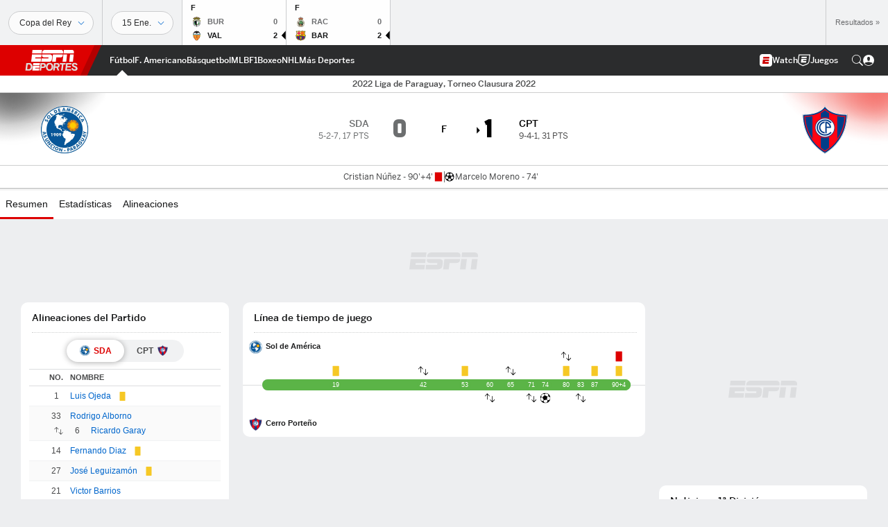

--- FILE ---
content_type: text/html; charset=utf-8
request_url: https://www.google.com/recaptcha/enterprise/anchor?ar=1&k=6LciB_gZAAAAAA_mwJ4G0XZ0BXWvLTt67V7YizXx&co=aHR0cHM6Ly9jZG4ucmVnaXN0ZXJkaXNuZXkuZ28uY29tOjQ0Mw..&hl=es&v=PoyoqOPhxBO7pBk68S4YbpHZ&size=invisible&anchor-ms=20000&execute-ms=30000&cb=3lxdxi2glpyr
body_size: 48744
content:
<!DOCTYPE HTML><html dir="ltr" lang="es"><head><meta http-equiv="Content-Type" content="text/html; charset=UTF-8">
<meta http-equiv="X-UA-Compatible" content="IE=edge">
<title>reCAPTCHA</title>
<style type="text/css">
/* cyrillic-ext */
@font-face {
  font-family: 'Roboto';
  font-style: normal;
  font-weight: 400;
  font-stretch: 100%;
  src: url(//fonts.gstatic.com/s/roboto/v48/KFO7CnqEu92Fr1ME7kSn66aGLdTylUAMa3GUBHMdazTgWw.woff2) format('woff2');
  unicode-range: U+0460-052F, U+1C80-1C8A, U+20B4, U+2DE0-2DFF, U+A640-A69F, U+FE2E-FE2F;
}
/* cyrillic */
@font-face {
  font-family: 'Roboto';
  font-style: normal;
  font-weight: 400;
  font-stretch: 100%;
  src: url(//fonts.gstatic.com/s/roboto/v48/KFO7CnqEu92Fr1ME7kSn66aGLdTylUAMa3iUBHMdazTgWw.woff2) format('woff2');
  unicode-range: U+0301, U+0400-045F, U+0490-0491, U+04B0-04B1, U+2116;
}
/* greek-ext */
@font-face {
  font-family: 'Roboto';
  font-style: normal;
  font-weight: 400;
  font-stretch: 100%;
  src: url(//fonts.gstatic.com/s/roboto/v48/KFO7CnqEu92Fr1ME7kSn66aGLdTylUAMa3CUBHMdazTgWw.woff2) format('woff2');
  unicode-range: U+1F00-1FFF;
}
/* greek */
@font-face {
  font-family: 'Roboto';
  font-style: normal;
  font-weight: 400;
  font-stretch: 100%;
  src: url(//fonts.gstatic.com/s/roboto/v48/KFO7CnqEu92Fr1ME7kSn66aGLdTylUAMa3-UBHMdazTgWw.woff2) format('woff2');
  unicode-range: U+0370-0377, U+037A-037F, U+0384-038A, U+038C, U+038E-03A1, U+03A3-03FF;
}
/* math */
@font-face {
  font-family: 'Roboto';
  font-style: normal;
  font-weight: 400;
  font-stretch: 100%;
  src: url(//fonts.gstatic.com/s/roboto/v48/KFO7CnqEu92Fr1ME7kSn66aGLdTylUAMawCUBHMdazTgWw.woff2) format('woff2');
  unicode-range: U+0302-0303, U+0305, U+0307-0308, U+0310, U+0312, U+0315, U+031A, U+0326-0327, U+032C, U+032F-0330, U+0332-0333, U+0338, U+033A, U+0346, U+034D, U+0391-03A1, U+03A3-03A9, U+03B1-03C9, U+03D1, U+03D5-03D6, U+03F0-03F1, U+03F4-03F5, U+2016-2017, U+2034-2038, U+203C, U+2040, U+2043, U+2047, U+2050, U+2057, U+205F, U+2070-2071, U+2074-208E, U+2090-209C, U+20D0-20DC, U+20E1, U+20E5-20EF, U+2100-2112, U+2114-2115, U+2117-2121, U+2123-214F, U+2190, U+2192, U+2194-21AE, U+21B0-21E5, U+21F1-21F2, U+21F4-2211, U+2213-2214, U+2216-22FF, U+2308-230B, U+2310, U+2319, U+231C-2321, U+2336-237A, U+237C, U+2395, U+239B-23B7, U+23D0, U+23DC-23E1, U+2474-2475, U+25AF, U+25B3, U+25B7, U+25BD, U+25C1, U+25CA, U+25CC, U+25FB, U+266D-266F, U+27C0-27FF, U+2900-2AFF, U+2B0E-2B11, U+2B30-2B4C, U+2BFE, U+3030, U+FF5B, U+FF5D, U+1D400-1D7FF, U+1EE00-1EEFF;
}
/* symbols */
@font-face {
  font-family: 'Roboto';
  font-style: normal;
  font-weight: 400;
  font-stretch: 100%;
  src: url(//fonts.gstatic.com/s/roboto/v48/KFO7CnqEu92Fr1ME7kSn66aGLdTylUAMaxKUBHMdazTgWw.woff2) format('woff2');
  unicode-range: U+0001-000C, U+000E-001F, U+007F-009F, U+20DD-20E0, U+20E2-20E4, U+2150-218F, U+2190, U+2192, U+2194-2199, U+21AF, U+21E6-21F0, U+21F3, U+2218-2219, U+2299, U+22C4-22C6, U+2300-243F, U+2440-244A, U+2460-24FF, U+25A0-27BF, U+2800-28FF, U+2921-2922, U+2981, U+29BF, U+29EB, U+2B00-2BFF, U+4DC0-4DFF, U+FFF9-FFFB, U+10140-1018E, U+10190-1019C, U+101A0, U+101D0-101FD, U+102E0-102FB, U+10E60-10E7E, U+1D2C0-1D2D3, U+1D2E0-1D37F, U+1F000-1F0FF, U+1F100-1F1AD, U+1F1E6-1F1FF, U+1F30D-1F30F, U+1F315, U+1F31C, U+1F31E, U+1F320-1F32C, U+1F336, U+1F378, U+1F37D, U+1F382, U+1F393-1F39F, U+1F3A7-1F3A8, U+1F3AC-1F3AF, U+1F3C2, U+1F3C4-1F3C6, U+1F3CA-1F3CE, U+1F3D4-1F3E0, U+1F3ED, U+1F3F1-1F3F3, U+1F3F5-1F3F7, U+1F408, U+1F415, U+1F41F, U+1F426, U+1F43F, U+1F441-1F442, U+1F444, U+1F446-1F449, U+1F44C-1F44E, U+1F453, U+1F46A, U+1F47D, U+1F4A3, U+1F4B0, U+1F4B3, U+1F4B9, U+1F4BB, U+1F4BF, U+1F4C8-1F4CB, U+1F4D6, U+1F4DA, U+1F4DF, U+1F4E3-1F4E6, U+1F4EA-1F4ED, U+1F4F7, U+1F4F9-1F4FB, U+1F4FD-1F4FE, U+1F503, U+1F507-1F50B, U+1F50D, U+1F512-1F513, U+1F53E-1F54A, U+1F54F-1F5FA, U+1F610, U+1F650-1F67F, U+1F687, U+1F68D, U+1F691, U+1F694, U+1F698, U+1F6AD, U+1F6B2, U+1F6B9-1F6BA, U+1F6BC, U+1F6C6-1F6CF, U+1F6D3-1F6D7, U+1F6E0-1F6EA, U+1F6F0-1F6F3, U+1F6F7-1F6FC, U+1F700-1F7FF, U+1F800-1F80B, U+1F810-1F847, U+1F850-1F859, U+1F860-1F887, U+1F890-1F8AD, U+1F8B0-1F8BB, U+1F8C0-1F8C1, U+1F900-1F90B, U+1F93B, U+1F946, U+1F984, U+1F996, U+1F9E9, U+1FA00-1FA6F, U+1FA70-1FA7C, U+1FA80-1FA89, U+1FA8F-1FAC6, U+1FACE-1FADC, U+1FADF-1FAE9, U+1FAF0-1FAF8, U+1FB00-1FBFF;
}
/* vietnamese */
@font-face {
  font-family: 'Roboto';
  font-style: normal;
  font-weight: 400;
  font-stretch: 100%;
  src: url(//fonts.gstatic.com/s/roboto/v48/KFO7CnqEu92Fr1ME7kSn66aGLdTylUAMa3OUBHMdazTgWw.woff2) format('woff2');
  unicode-range: U+0102-0103, U+0110-0111, U+0128-0129, U+0168-0169, U+01A0-01A1, U+01AF-01B0, U+0300-0301, U+0303-0304, U+0308-0309, U+0323, U+0329, U+1EA0-1EF9, U+20AB;
}
/* latin-ext */
@font-face {
  font-family: 'Roboto';
  font-style: normal;
  font-weight: 400;
  font-stretch: 100%;
  src: url(//fonts.gstatic.com/s/roboto/v48/KFO7CnqEu92Fr1ME7kSn66aGLdTylUAMa3KUBHMdazTgWw.woff2) format('woff2');
  unicode-range: U+0100-02BA, U+02BD-02C5, U+02C7-02CC, U+02CE-02D7, U+02DD-02FF, U+0304, U+0308, U+0329, U+1D00-1DBF, U+1E00-1E9F, U+1EF2-1EFF, U+2020, U+20A0-20AB, U+20AD-20C0, U+2113, U+2C60-2C7F, U+A720-A7FF;
}
/* latin */
@font-face {
  font-family: 'Roboto';
  font-style: normal;
  font-weight: 400;
  font-stretch: 100%;
  src: url(//fonts.gstatic.com/s/roboto/v48/KFO7CnqEu92Fr1ME7kSn66aGLdTylUAMa3yUBHMdazQ.woff2) format('woff2');
  unicode-range: U+0000-00FF, U+0131, U+0152-0153, U+02BB-02BC, U+02C6, U+02DA, U+02DC, U+0304, U+0308, U+0329, U+2000-206F, U+20AC, U+2122, U+2191, U+2193, U+2212, U+2215, U+FEFF, U+FFFD;
}
/* cyrillic-ext */
@font-face {
  font-family: 'Roboto';
  font-style: normal;
  font-weight: 500;
  font-stretch: 100%;
  src: url(//fonts.gstatic.com/s/roboto/v48/KFO7CnqEu92Fr1ME7kSn66aGLdTylUAMa3GUBHMdazTgWw.woff2) format('woff2');
  unicode-range: U+0460-052F, U+1C80-1C8A, U+20B4, U+2DE0-2DFF, U+A640-A69F, U+FE2E-FE2F;
}
/* cyrillic */
@font-face {
  font-family: 'Roboto';
  font-style: normal;
  font-weight: 500;
  font-stretch: 100%;
  src: url(//fonts.gstatic.com/s/roboto/v48/KFO7CnqEu92Fr1ME7kSn66aGLdTylUAMa3iUBHMdazTgWw.woff2) format('woff2');
  unicode-range: U+0301, U+0400-045F, U+0490-0491, U+04B0-04B1, U+2116;
}
/* greek-ext */
@font-face {
  font-family: 'Roboto';
  font-style: normal;
  font-weight: 500;
  font-stretch: 100%;
  src: url(//fonts.gstatic.com/s/roboto/v48/KFO7CnqEu92Fr1ME7kSn66aGLdTylUAMa3CUBHMdazTgWw.woff2) format('woff2');
  unicode-range: U+1F00-1FFF;
}
/* greek */
@font-face {
  font-family: 'Roboto';
  font-style: normal;
  font-weight: 500;
  font-stretch: 100%;
  src: url(//fonts.gstatic.com/s/roboto/v48/KFO7CnqEu92Fr1ME7kSn66aGLdTylUAMa3-UBHMdazTgWw.woff2) format('woff2');
  unicode-range: U+0370-0377, U+037A-037F, U+0384-038A, U+038C, U+038E-03A1, U+03A3-03FF;
}
/* math */
@font-face {
  font-family: 'Roboto';
  font-style: normal;
  font-weight: 500;
  font-stretch: 100%;
  src: url(//fonts.gstatic.com/s/roboto/v48/KFO7CnqEu92Fr1ME7kSn66aGLdTylUAMawCUBHMdazTgWw.woff2) format('woff2');
  unicode-range: U+0302-0303, U+0305, U+0307-0308, U+0310, U+0312, U+0315, U+031A, U+0326-0327, U+032C, U+032F-0330, U+0332-0333, U+0338, U+033A, U+0346, U+034D, U+0391-03A1, U+03A3-03A9, U+03B1-03C9, U+03D1, U+03D5-03D6, U+03F0-03F1, U+03F4-03F5, U+2016-2017, U+2034-2038, U+203C, U+2040, U+2043, U+2047, U+2050, U+2057, U+205F, U+2070-2071, U+2074-208E, U+2090-209C, U+20D0-20DC, U+20E1, U+20E5-20EF, U+2100-2112, U+2114-2115, U+2117-2121, U+2123-214F, U+2190, U+2192, U+2194-21AE, U+21B0-21E5, U+21F1-21F2, U+21F4-2211, U+2213-2214, U+2216-22FF, U+2308-230B, U+2310, U+2319, U+231C-2321, U+2336-237A, U+237C, U+2395, U+239B-23B7, U+23D0, U+23DC-23E1, U+2474-2475, U+25AF, U+25B3, U+25B7, U+25BD, U+25C1, U+25CA, U+25CC, U+25FB, U+266D-266F, U+27C0-27FF, U+2900-2AFF, U+2B0E-2B11, U+2B30-2B4C, U+2BFE, U+3030, U+FF5B, U+FF5D, U+1D400-1D7FF, U+1EE00-1EEFF;
}
/* symbols */
@font-face {
  font-family: 'Roboto';
  font-style: normal;
  font-weight: 500;
  font-stretch: 100%;
  src: url(//fonts.gstatic.com/s/roboto/v48/KFO7CnqEu92Fr1ME7kSn66aGLdTylUAMaxKUBHMdazTgWw.woff2) format('woff2');
  unicode-range: U+0001-000C, U+000E-001F, U+007F-009F, U+20DD-20E0, U+20E2-20E4, U+2150-218F, U+2190, U+2192, U+2194-2199, U+21AF, U+21E6-21F0, U+21F3, U+2218-2219, U+2299, U+22C4-22C6, U+2300-243F, U+2440-244A, U+2460-24FF, U+25A0-27BF, U+2800-28FF, U+2921-2922, U+2981, U+29BF, U+29EB, U+2B00-2BFF, U+4DC0-4DFF, U+FFF9-FFFB, U+10140-1018E, U+10190-1019C, U+101A0, U+101D0-101FD, U+102E0-102FB, U+10E60-10E7E, U+1D2C0-1D2D3, U+1D2E0-1D37F, U+1F000-1F0FF, U+1F100-1F1AD, U+1F1E6-1F1FF, U+1F30D-1F30F, U+1F315, U+1F31C, U+1F31E, U+1F320-1F32C, U+1F336, U+1F378, U+1F37D, U+1F382, U+1F393-1F39F, U+1F3A7-1F3A8, U+1F3AC-1F3AF, U+1F3C2, U+1F3C4-1F3C6, U+1F3CA-1F3CE, U+1F3D4-1F3E0, U+1F3ED, U+1F3F1-1F3F3, U+1F3F5-1F3F7, U+1F408, U+1F415, U+1F41F, U+1F426, U+1F43F, U+1F441-1F442, U+1F444, U+1F446-1F449, U+1F44C-1F44E, U+1F453, U+1F46A, U+1F47D, U+1F4A3, U+1F4B0, U+1F4B3, U+1F4B9, U+1F4BB, U+1F4BF, U+1F4C8-1F4CB, U+1F4D6, U+1F4DA, U+1F4DF, U+1F4E3-1F4E6, U+1F4EA-1F4ED, U+1F4F7, U+1F4F9-1F4FB, U+1F4FD-1F4FE, U+1F503, U+1F507-1F50B, U+1F50D, U+1F512-1F513, U+1F53E-1F54A, U+1F54F-1F5FA, U+1F610, U+1F650-1F67F, U+1F687, U+1F68D, U+1F691, U+1F694, U+1F698, U+1F6AD, U+1F6B2, U+1F6B9-1F6BA, U+1F6BC, U+1F6C6-1F6CF, U+1F6D3-1F6D7, U+1F6E0-1F6EA, U+1F6F0-1F6F3, U+1F6F7-1F6FC, U+1F700-1F7FF, U+1F800-1F80B, U+1F810-1F847, U+1F850-1F859, U+1F860-1F887, U+1F890-1F8AD, U+1F8B0-1F8BB, U+1F8C0-1F8C1, U+1F900-1F90B, U+1F93B, U+1F946, U+1F984, U+1F996, U+1F9E9, U+1FA00-1FA6F, U+1FA70-1FA7C, U+1FA80-1FA89, U+1FA8F-1FAC6, U+1FACE-1FADC, U+1FADF-1FAE9, U+1FAF0-1FAF8, U+1FB00-1FBFF;
}
/* vietnamese */
@font-face {
  font-family: 'Roboto';
  font-style: normal;
  font-weight: 500;
  font-stretch: 100%;
  src: url(//fonts.gstatic.com/s/roboto/v48/KFO7CnqEu92Fr1ME7kSn66aGLdTylUAMa3OUBHMdazTgWw.woff2) format('woff2');
  unicode-range: U+0102-0103, U+0110-0111, U+0128-0129, U+0168-0169, U+01A0-01A1, U+01AF-01B0, U+0300-0301, U+0303-0304, U+0308-0309, U+0323, U+0329, U+1EA0-1EF9, U+20AB;
}
/* latin-ext */
@font-face {
  font-family: 'Roboto';
  font-style: normal;
  font-weight: 500;
  font-stretch: 100%;
  src: url(//fonts.gstatic.com/s/roboto/v48/KFO7CnqEu92Fr1ME7kSn66aGLdTylUAMa3KUBHMdazTgWw.woff2) format('woff2');
  unicode-range: U+0100-02BA, U+02BD-02C5, U+02C7-02CC, U+02CE-02D7, U+02DD-02FF, U+0304, U+0308, U+0329, U+1D00-1DBF, U+1E00-1E9F, U+1EF2-1EFF, U+2020, U+20A0-20AB, U+20AD-20C0, U+2113, U+2C60-2C7F, U+A720-A7FF;
}
/* latin */
@font-face {
  font-family: 'Roboto';
  font-style: normal;
  font-weight: 500;
  font-stretch: 100%;
  src: url(//fonts.gstatic.com/s/roboto/v48/KFO7CnqEu92Fr1ME7kSn66aGLdTylUAMa3yUBHMdazQ.woff2) format('woff2');
  unicode-range: U+0000-00FF, U+0131, U+0152-0153, U+02BB-02BC, U+02C6, U+02DA, U+02DC, U+0304, U+0308, U+0329, U+2000-206F, U+20AC, U+2122, U+2191, U+2193, U+2212, U+2215, U+FEFF, U+FFFD;
}
/* cyrillic-ext */
@font-face {
  font-family: 'Roboto';
  font-style: normal;
  font-weight: 900;
  font-stretch: 100%;
  src: url(//fonts.gstatic.com/s/roboto/v48/KFO7CnqEu92Fr1ME7kSn66aGLdTylUAMa3GUBHMdazTgWw.woff2) format('woff2');
  unicode-range: U+0460-052F, U+1C80-1C8A, U+20B4, U+2DE0-2DFF, U+A640-A69F, U+FE2E-FE2F;
}
/* cyrillic */
@font-face {
  font-family: 'Roboto';
  font-style: normal;
  font-weight: 900;
  font-stretch: 100%;
  src: url(//fonts.gstatic.com/s/roboto/v48/KFO7CnqEu92Fr1ME7kSn66aGLdTylUAMa3iUBHMdazTgWw.woff2) format('woff2');
  unicode-range: U+0301, U+0400-045F, U+0490-0491, U+04B0-04B1, U+2116;
}
/* greek-ext */
@font-face {
  font-family: 'Roboto';
  font-style: normal;
  font-weight: 900;
  font-stretch: 100%;
  src: url(//fonts.gstatic.com/s/roboto/v48/KFO7CnqEu92Fr1ME7kSn66aGLdTylUAMa3CUBHMdazTgWw.woff2) format('woff2');
  unicode-range: U+1F00-1FFF;
}
/* greek */
@font-face {
  font-family: 'Roboto';
  font-style: normal;
  font-weight: 900;
  font-stretch: 100%;
  src: url(//fonts.gstatic.com/s/roboto/v48/KFO7CnqEu92Fr1ME7kSn66aGLdTylUAMa3-UBHMdazTgWw.woff2) format('woff2');
  unicode-range: U+0370-0377, U+037A-037F, U+0384-038A, U+038C, U+038E-03A1, U+03A3-03FF;
}
/* math */
@font-face {
  font-family: 'Roboto';
  font-style: normal;
  font-weight: 900;
  font-stretch: 100%;
  src: url(//fonts.gstatic.com/s/roboto/v48/KFO7CnqEu92Fr1ME7kSn66aGLdTylUAMawCUBHMdazTgWw.woff2) format('woff2');
  unicode-range: U+0302-0303, U+0305, U+0307-0308, U+0310, U+0312, U+0315, U+031A, U+0326-0327, U+032C, U+032F-0330, U+0332-0333, U+0338, U+033A, U+0346, U+034D, U+0391-03A1, U+03A3-03A9, U+03B1-03C9, U+03D1, U+03D5-03D6, U+03F0-03F1, U+03F4-03F5, U+2016-2017, U+2034-2038, U+203C, U+2040, U+2043, U+2047, U+2050, U+2057, U+205F, U+2070-2071, U+2074-208E, U+2090-209C, U+20D0-20DC, U+20E1, U+20E5-20EF, U+2100-2112, U+2114-2115, U+2117-2121, U+2123-214F, U+2190, U+2192, U+2194-21AE, U+21B0-21E5, U+21F1-21F2, U+21F4-2211, U+2213-2214, U+2216-22FF, U+2308-230B, U+2310, U+2319, U+231C-2321, U+2336-237A, U+237C, U+2395, U+239B-23B7, U+23D0, U+23DC-23E1, U+2474-2475, U+25AF, U+25B3, U+25B7, U+25BD, U+25C1, U+25CA, U+25CC, U+25FB, U+266D-266F, U+27C0-27FF, U+2900-2AFF, U+2B0E-2B11, U+2B30-2B4C, U+2BFE, U+3030, U+FF5B, U+FF5D, U+1D400-1D7FF, U+1EE00-1EEFF;
}
/* symbols */
@font-face {
  font-family: 'Roboto';
  font-style: normal;
  font-weight: 900;
  font-stretch: 100%;
  src: url(//fonts.gstatic.com/s/roboto/v48/KFO7CnqEu92Fr1ME7kSn66aGLdTylUAMaxKUBHMdazTgWw.woff2) format('woff2');
  unicode-range: U+0001-000C, U+000E-001F, U+007F-009F, U+20DD-20E0, U+20E2-20E4, U+2150-218F, U+2190, U+2192, U+2194-2199, U+21AF, U+21E6-21F0, U+21F3, U+2218-2219, U+2299, U+22C4-22C6, U+2300-243F, U+2440-244A, U+2460-24FF, U+25A0-27BF, U+2800-28FF, U+2921-2922, U+2981, U+29BF, U+29EB, U+2B00-2BFF, U+4DC0-4DFF, U+FFF9-FFFB, U+10140-1018E, U+10190-1019C, U+101A0, U+101D0-101FD, U+102E0-102FB, U+10E60-10E7E, U+1D2C0-1D2D3, U+1D2E0-1D37F, U+1F000-1F0FF, U+1F100-1F1AD, U+1F1E6-1F1FF, U+1F30D-1F30F, U+1F315, U+1F31C, U+1F31E, U+1F320-1F32C, U+1F336, U+1F378, U+1F37D, U+1F382, U+1F393-1F39F, U+1F3A7-1F3A8, U+1F3AC-1F3AF, U+1F3C2, U+1F3C4-1F3C6, U+1F3CA-1F3CE, U+1F3D4-1F3E0, U+1F3ED, U+1F3F1-1F3F3, U+1F3F5-1F3F7, U+1F408, U+1F415, U+1F41F, U+1F426, U+1F43F, U+1F441-1F442, U+1F444, U+1F446-1F449, U+1F44C-1F44E, U+1F453, U+1F46A, U+1F47D, U+1F4A3, U+1F4B0, U+1F4B3, U+1F4B9, U+1F4BB, U+1F4BF, U+1F4C8-1F4CB, U+1F4D6, U+1F4DA, U+1F4DF, U+1F4E3-1F4E6, U+1F4EA-1F4ED, U+1F4F7, U+1F4F9-1F4FB, U+1F4FD-1F4FE, U+1F503, U+1F507-1F50B, U+1F50D, U+1F512-1F513, U+1F53E-1F54A, U+1F54F-1F5FA, U+1F610, U+1F650-1F67F, U+1F687, U+1F68D, U+1F691, U+1F694, U+1F698, U+1F6AD, U+1F6B2, U+1F6B9-1F6BA, U+1F6BC, U+1F6C6-1F6CF, U+1F6D3-1F6D7, U+1F6E0-1F6EA, U+1F6F0-1F6F3, U+1F6F7-1F6FC, U+1F700-1F7FF, U+1F800-1F80B, U+1F810-1F847, U+1F850-1F859, U+1F860-1F887, U+1F890-1F8AD, U+1F8B0-1F8BB, U+1F8C0-1F8C1, U+1F900-1F90B, U+1F93B, U+1F946, U+1F984, U+1F996, U+1F9E9, U+1FA00-1FA6F, U+1FA70-1FA7C, U+1FA80-1FA89, U+1FA8F-1FAC6, U+1FACE-1FADC, U+1FADF-1FAE9, U+1FAF0-1FAF8, U+1FB00-1FBFF;
}
/* vietnamese */
@font-face {
  font-family: 'Roboto';
  font-style: normal;
  font-weight: 900;
  font-stretch: 100%;
  src: url(//fonts.gstatic.com/s/roboto/v48/KFO7CnqEu92Fr1ME7kSn66aGLdTylUAMa3OUBHMdazTgWw.woff2) format('woff2');
  unicode-range: U+0102-0103, U+0110-0111, U+0128-0129, U+0168-0169, U+01A0-01A1, U+01AF-01B0, U+0300-0301, U+0303-0304, U+0308-0309, U+0323, U+0329, U+1EA0-1EF9, U+20AB;
}
/* latin-ext */
@font-face {
  font-family: 'Roboto';
  font-style: normal;
  font-weight: 900;
  font-stretch: 100%;
  src: url(//fonts.gstatic.com/s/roboto/v48/KFO7CnqEu92Fr1ME7kSn66aGLdTylUAMa3KUBHMdazTgWw.woff2) format('woff2');
  unicode-range: U+0100-02BA, U+02BD-02C5, U+02C7-02CC, U+02CE-02D7, U+02DD-02FF, U+0304, U+0308, U+0329, U+1D00-1DBF, U+1E00-1E9F, U+1EF2-1EFF, U+2020, U+20A0-20AB, U+20AD-20C0, U+2113, U+2C60-2C7F, U+A720-A7FF;
}
/* latin */
@font-face {
  font-family: 'Roboto';
  font-style: normal;
  font-weight: 900;
  font-stretch: 100%;
  src: url(//fonts.gstatic.com/s/roboto/v48/KFO7CnqEu92Fr1ME7kSn66aGLdTylUAMa3yUBHMdazQ.woff2) format('woff2');
  unicode-range: U+0000-00FF, U+0131, U+0152-0153, U+02BB-02BC, U+02C6, U+02DA, U+02DC, U+0304, U+0308, U+0329, U+2000-206F, U+20AC, U+2122, U+2191, U+2193, U+2212, U+2215, U+FEFF, U+FFFD;
}

</style>
<link rel="stylesheet" type="text/css" href="https://www.gstatic.com/recaptcha/releases/PoyoqOPhxBO7pBk68S4YbpHZ/styles__ltr.css">
<script nonce="6WdeaZYMHgqq917knH15yw" type="text/javascript">window['__recaptcha_api'] = 'https://www.google.com/recaptcha/enterprise/';</script>
<script type="text/javascript" src="https://www.gstatic.com/recaptcha/releases/PoyoqOPhxBO7pBk68S4YbpHZ/recaptcha__es.js" nonce="6WdeaZYMHgqq917knH15yw">
      
    </script></head>
<body><div id="rc-anchor-alert" class="rc-anchor-alert"></div>
<input type="hidden" id="recaptcha-token" value="[base64]">
<script type="text/javascript" nonce="6WdeaZYMHgqq917knH15yw">
      recaptcha.anchor.Main.init("[\x22ainput\x22,[\x22bgdata\x22,\x22\x22,\[base64]/[base64]/[base64]/bmV3IHJbeF0oY1swXSk6RT09Mj9uZXcgclt4XShjWzBdLGNbMV0pOkU9PTM/bmV3IHJbeF0oY1swXSxjWzFdLGNbMl0pOkU9PTQ/[base64]/[base64]/[base64]/[base64]/[base64]/[base64]/[base64]/[base64]\x22,\[base64]\\u003d\x22,\x22dMOfwoPDmcKiL8OKwqHCg8Khw7vCgB7DscORBnFBUkbClkhnwq5Rwqksw4fCsVFOIcKYV8OrA8OLwrE0T8OTwrrCuMKnGBjDvcK/w6cyNcKUXEhdwoBVEcOCRik3SlcTw4s/[base64]/wpx+w6TDn8OKbELCriTDjsOgwrtMSgfCu8OjJQDDl8OtUMKNQDdWeMKHwrbDrsK/ElPDiMOWwq06WUvDjMO7MiXCgcKvSwjDmMKZwpBlwqfDmlLDmQ91w6swJsOiwrxPw5RkMsOxTUgRYkoqTsOWeWABeMOQw6kTXB3DiF/[base64]/b8Ozwrk5HMOcJcKGZcOpwqXCoMK5WTAmXy5WBi5WwpxMwpvDgcKLT8OxWi7DrMK8YmMUcMObIcO4w7fDtMK/QjVXw4TCmiTDo0jCiMOLwqzDkjFuwrUGARHChUXDrcKkwr1cBAQ+ATfDrnjChi/[base64]/w7zDlsKIw7U5wqDCuUbDjHs9FEd2w580wprCt1DDmBnCsG5rWxEYXsOvNsOAwoHCthzDkgvCpcOIW1wSb8OPWxkJw74hb1xEwoQQwqLCnMKxw7XDkMOKVQ9mw7XCnsOiwrN/[base64]/[base64]/CjGvCsMOqwp9kVVQzwrJ1D8OMZsOxwo5yS3UWasKhwpwmHypBOhLDniDDucOSZsKQw5kbw6U8S8O/w4w2KMOLwqQkGTDDnMKgXcORw6PDkcOBwqzDkTrDuMOJw7dXMcOcWsO6VAPDhRrClcKZZkbDoMOZZMOPQRvDv8KJGEQ3w5PDiMOMF8KYGBjCvirDm8KxwrLDtn8RcVw+wqskwolxw5PDuXrCucKPwq/DszEgJzU7wr8KLAkQQx7CtcO9DcKeOGN8GBXDrMKPFEjDlcKpW3jDosOmH8O/[base64]/[base64]/CisOZwrPCkcOewo9wAh/DkhsHw5JVd8OBwoTCnGnCnMKFwroFw4PCp8O3JUDDp8O0wrLDr3p7N1XDlsOJwoRVPk9TbMOdw6zCkcKXGGArwoDCsMO6w4bCucKlwp0BGcO0ZsOpw7wTw7PDlltxSHhSG8O/GWzCscOKR3Fzw6rClMKYw7ZJKzPChwrCosODBMOIaC/CkTpdwoJqTGTDsMOMA8KxP30gO8OGTDJKw6gDw7HCpMO3dRfCj2pPw4PDrMOtw6BYwpLDvMOyw7rDun/Dnn5Qw67CkMKlwpszNDpWw6dmwpslwqLCmCtrTVvDihnDmx0peFg/MsORH2cBw5lXcB1eSCDDklYTwpfDgsKsw4skBhfDrkggwoNAw5/CsBNRUcKDc218wrQkC8Oew7otw6XCsHUlwoLDg8OlIDzDtR/DsERLwpJ5JMObw58/[base64]/CjzVFCcKaw7jCuiQHanHDgXvCtcKBwrAJwqYpAx8kdcK9wptrw7Uxw7NaUFg+bMOvw6ZUw43DlMKNN8OcIwJ/[base64]/DoynCnMKZG8K8w70Qw5MAfhEDBwlgw67Dqhtcw7XCo1vCugNebTDCs8OsPkDCscOlaMOfwpA6wo/[base64]/DrGEBw7nDj03Ct8Kow5c8w7TClRbCshxoX2oYGQHCmcKnwpZ+wqXDhCLDoMOawpoKw6PCicOOAcK1dMO/EyXDkiBmwrLDsMOfwqHDh8KrBcOROnwVwot7RhnDicK3wqFCw5HDh3PDtGrCr8OLdMONw7Ebw454BFbCpG/[base64]/CnDUrNhlELcKsw4PCpcOKw7fDgMKkCMOwwpLDgcOOZyXCncOPw4fDgMKKwq9eZMKYw4vCq0fDmhfDgMOxw5DDmUrDiXMLBkAfw5IbMMOMGcK3w4cXw4QdwrTDssO0w483w6XDkkRYw787YMKGGRnDtAJhw6Bjwop0cBnDpgwBwq8LMMOrwosCEsOmwoUOw6N/ccKfQ1oFJcKFRcO5Un4Cw5ZGdn3DmcOxC8KMw6TCq17Du2LClcO0w5vDh0VLMsOmw43CosO0bcOXwrRiwoHDs8OcV8KSXsOZw6PDlcOwZHEewqAGFMKiGcO2w4rDmsK6Hxl3V8KoT8OZw48zwpnDiMOXD8KkUcK4CGzDkMKsw61tScKFJ35/A8Kbw6V9woMzWsOCFMO/woB4wo4Ww53DkcOwXQnDj8OpwocKKCXDvcOMJ8OQUHrCimfCrMOFb1B5JMKDK8OYLC0oWsO3I8OIScKYE8OAByYaAWMNZMOPG1kVOSPDrWw2w4F4e1pjB8OSHlPClwwAw5sqw4Z3TlhRw7rCn8KoXE53wrJTw4kzw5/DpDjDqE7Dt8KAJgPCmX7CqMKmIcK4w6wTf8KpXgPDscK2w6TDsWLDmVDDr0YwwqrClnbDrcOVT8KOUTVDP3DCqsKhwo9Kw5g/w5lkw7jDmMKPYsK3VcKBwqpfRA5GTcOOT29owpsFA1cnwqw/wpdHbSw1EAF5woHDnSbDqXrDh8OHwq00w6XDhkPCmcO/RyDDmR5QwqfCqGVkZ2zDoAxNw73ConwjwoXClcOgw43CuS/[base64]/[base64]/CusOzBsObw4fCvMKfwrDCs8OdwoUcwolDwqHCtisNJEQsEcKCwpZKwohgwpYwwqLCk8OmAMOAB8OlTHtsYyg+wo5xA8KWIcO4eMOyw50Ow70gw7TCshF3ZsOww6bDo8OgwoEEwoXCnH/DoMOma8KMKHcwTF7Ct8ORw7TDssOAwqfDsifDlUAVwopcd8KuwrTDghbCjcKOdMKlATjDgcO+LV9QwpLDmcKDbkvCkUAwwoHDkQk8DHZ4O0tnwr9BXjFHw5XClQRVKUbDsVLCoMOQwod0w7jDoMOMHcOEwrFIwq3CozdxwpXDjG/DighxwpxYwoQSYcKiNcO2YcKAw4h9w6jCpgVjwp7DmkNUw70kwo5YLMOzwp8xIsKucsKywrFzdcKBJTHDtjfDl8OZwo8LBsO6w5/[base64]/CtcONch8+VsOZDUAgw5PCrMOTYi81w4Q1w6/Cu8KMQ0FoDcOIw6pcFMK/[base64]/[base64]/Y8OdHsKpPMOhG07Ck3jCtmvCvsO2OzLCjsKEVlbDmMOQEsK2acKULMO5wpzDmwPDp8OtwrktHMK4V8OUGURTVcOow4PDqsKew5UxwrjDnCDCtsOJOCnDtcKeeXU/woDDqcKIw7kCwrDCsBjCusO8w5kZwqPCi8KqFcKzw7EjJUsxKi7DsMO0GsORwpLChFjCnsKowq3CoMKqwq/DlComA2DCkQbCp2AGBwIfwq0wCsK4FFQLw7zCpxHDoWjCvcK6CsKSwp4wG8O1w5DCvmrDgw0cwrLCicKDeFsnwrnCgGN2WcKEBi/DgcOTecOswq8Hw40ow50fw53Dkh7DnsK9w6Z6w7jCt8Kew7FeUDHCkAbCosOEw79Xw7vCi3zCgsOXwqzCiyVXfcKZwpN1w5xPw61NTQLCpmxTKCXCrMOgwqXCuzoXwo0qw68Bw7DCkMO6esKXG2DDnMKpwq/Dl8OfOMOYcDLDiCtNecKpL0Rjw4PDkQ/DrsO4wpV8Jj4Cwo4tw4rClMOSwpzClcKow7slccKDw7xEwq7Ct8O7PMKqw7IZcErDnE/CiMOXw7jCv3EMwrZhXMOEwqLClMKffsOFw5BVw4HCr3cFMAAuAn4SPHnDocKLw69fbzXDjMOlOl3CkSp4w7LDgMObworClsKCbCFYYCFCNF00Tk/DvMO6CBBDwqHDgBLDqMOGOWdLw7pRwpd7wrXChcKIw5V3YFtMKcObfTcUw5YEccKpGx3CusOLw5dTwoDDkcOER8KDwrXChWLCr29LwqvDp8O9wp/Cs0nDgMOGw4LCuMOzFcOnHcKlWcOcwo7CjcOHRMKrw53CicKNwrEkZkXDrHzDvVAxw79oEMKXwo1ELsOkw4spcsK/NsOLwr8Kw4Z6RU3CusKNQSjDmFDCowLCrcKQLcKewp4swqbDmzBiJDkHw6RpwoomYsKEbmnDnkM/[base64]/CtcKHFcOPwr/ChVdIw6IjYBQ3w47CisKtw4B0w5DDoxEHw6HDhCBUb8OPF8KLw4LCnHQewonDqS4KNl7CvjkGw58HwrbDnBBjw6kOOhDCtMKawojCpUfDusOPwqgjQsK9c8KUZhM6wqvDhi3CrMKTCT5LbGweTBnCqSgOeFQtw584RB0QXMKvwrAuwqzCo8O/w4PCjsOyJCdxwqbDhsOYH2o1w5DDkFQoKcK+AmM5GG/Dh8KLw4bCr8OaZsOPAXshwqByWjnCksONXzjCp8OcTsOzd1DCicK9DRgAIMOLe2jCo8KXe8KSwqjCnQ9RwpLCvU8kPsK7EcOvQX8Pwq/DkXRzw48BCjgtNmQiHMKLYmgRw5oww4/CgCMpUQrCnyDCosKld0Ymw55pw65eacOuM2Qlw5rDmcK8w4cuwpHDtlHDp8OjDz8Xdgg4w7o6RsK5w6jDmCsHw6LCqRwCYnnDtMO+w6/[base64]/w4rCnlwlF1EHQD9tVcKqOlUFbARjdC/[base64]/DpsKsw6/CvSAPe8K2AmTCvEZqDC0pwo94BUBWVcKqH0xrbEJlUGJWSCstPcOyA09xw7XDp1jDiMKYw7JKw5bCqhnDgFIvecKcw7HCkkEBKcKIam/ClcOEwqk2w7zCh10xwo/Ct8Oew6LDtsOfJcOGwrDDh1EzF8Opwr1RwrAEwopYDXkaHEcmNMKowr3DoMK/[base64]/DpsOlbiMFW8OtXCMeYUDCu0YaE2rCrlldR8OSwqwOCBQzSTzDnsKlBgxSwqzDq0zDuMKqw68fKjHDicOwH1zDviQ6YsKFakZuw4/[base64]/CpsKiwqPDucKjdcOWDBxgw48WfsK9RcOXaBw/wpkyAQTDtFEMNlYkw7vCs8KQwpJEwp7DicOWYRzCqQLCosKpF8O2w7TCi2/CiMOFL8OMBcO1ZktiwqQPYcKJKMO/NMKzw6jDiDXDoMK5w6pwPMOjM33CoR9/wptOQ8O9bzdmTsO+woJmeE/[base64]/DtsO9wr3ChD4HXMKcGcKMwqsWGyIdwp4nRsKHZ8KYOkYQPmrDqcOywpjCv8KlUcOCw7bCknErwpDDo8K0esOHw4x3wq3CnAEYwr7DrMOOesOCRsKkwrXCsMKBRcKywrFDwrnDlMKIYS4gwp/[base64]/w6fDs8KwXMKEwpLCuXbCg3XCmjnCtm5yw5BcecK4w5ZrUE4XwrvDqgZqXT7DmCHCpsOuSW0qw5TCsA/DnHVzw61xwpLCu8OwwpFKW8KdCcKxX8Ojw6YBwrbCuTceAsKCKsK4w4nCusK5wo/DgMKeKsKpw4DCrcOCw47CjsKXw6UbwqFSZQkSP8KAw7PDi8KuHGN8ME0Dw54BMCPCvcOzI8OYw4DCrMOrw6LDosOMNsOlJRTDkMKhGsOpRRvDjMK8wp9lwovDtsOhw7XDjTrClHDDi8KdVDHDqmrDiFdww5XCvMOsw4I1wrDCl8K+JsK+wqLCpcK/wrBpR8Kiw6zDhDzDvmHDrWPDtgzDucOzdcKYwpvDpsO/woLCncKCw7nCu3nClMObOsKOaSnCk8OxCsKFw4kdJBtUD8O1cMKqaRdZdELDosKgwqbCi8OPwqoIw6k5PBTDuHjDoU3DusKvwqvDrFdTw5dzT38fw6zDqhfDmnFmI1jDvhVww7fDuR/CoMKUwofDgBHDl8OPw4lkw7wowpVjwojDosONw5rCkGdoVi1VVAgVwpTDn8OewpfCi8Kow67DnkHCsxEOUQ1/HsKVOD3Dpw8bwqnCscKGLsONwrgEAMOLwofDq8KRwpQJw7rDicOKw5/DmMKST8KxYhrCncK6wobCvHnDg2/DssKpwpbDoD1PwogXw69hwpDDksOkOSpiWSnDhcKJGQnClsKZw7bDhzMyw5rDmX3DnsKjwqrCtk3CphAQKQV1wqTDp13ClmpCUsOVwr4mAw7DrhYPeMKkw6nDi21RwpvCscOwTQrCu1TDhcKwFsO+TWvDr8OHPRZdXUELL2ZPwrXDsxfDnWEAw6/CvBfCqX5QO8OGwp7Dpk/Dvnotw7PCnsOWEijDpMOjR8OAflcqcmjDu1V3w74nw6PDlV7DgQJww6XCr8O2YsKbb8KEw7fDn8Ohw4JwGcOUCcKqIlDCmwjDgHMFNSPCosOPw5g+b1pXw4vDjSwdUyXCtlU6c8KbQlZGw7/CrS/CtksLwr9TwrdpQBbDrMKiW1ExAWZXwrjDmUBqwr/DuMOlVDfCjcORwqzDnxTCl0TDjsKJw6fCg8K2w51Ld8O3wq3DlnfCoX/DtVrCtzg8wo5NwrfDpC/DoyRiHcKsacKewptow4cwCDzCuUs9wrt+XMKiOlcbw7wNwoMIwqo6wrLDqsOMw6nDkcOTwqoew5tcw5rDrcKWBwzCjMKHasOLw6pdFsKnRBZrw6ZKw6HDlMK8FSk7wrd0w5bDhxJawqN+JgFlfsKhKgHCv8OJwoDDuj/CnAcbB2ooHcOFa8KjwrXCuCBIbADCr8O1CMKyRVx6VlhVw63DjlFWGyxawprDp8Ofw4JewofDpXYwAR9Lw53Duyg+wpXDrsOSw7Qsw64rf2LCisKSKMKWw6UmBcO1w6x+VALDu8O/RMOlfMONcyHCnG/CmB/Dr3jDpMKSBMK7c8OED0XDmDXDpxDDv8OKwr7ChsKmw5MAf8OYw7Z0FgDDoVTCm2PCg1fDr1ZqckTCk8OPw47DpMOOwozCmmB/dXLCk1tQW8K7w6TCgcK9woTCmivDujo4ZmEmKXllf1vDpmvCisODwrLCicKgLsO2wp7Dv8OHVXLDkHDDp27DlsOLPMOFwpnDvMK3w67DosKdGDtMwoYIwprDgwhYwrjCusOOw6g5w6FowoLCqsKcWx/DmnrDhMO0w5sAw5QQVsKhw5rCoEHDq8O6w6HDnsO4W0TDs8ONwqHDvSfCssKAZmvCl2s4w47CpcOtwqY5AcOiw47Cpk5+w5wlw5DCosODUcOkKAbCj8OXW2nDs3wOwr/[base64]/w5kfw4nCosOfDSpuNEbCtMOLw4bClFHDl8OeQsKdI8OYQzLCq8K3b8O1McKpflnDpDokbV7CgMOJJcK5wrDDhcK8L8KVw7oSw5pBwonDtyIiaS/[base64]/Dr8KwfsOWFC3CgsODLMKqByVLR09VcQTCiEdlw7/[base64]/Ds1vDuUfCiVTCh3YTw60HwrwLw7R4wrTDoh8yw6BRw5PCqMOvLcKVw5kLeMO1w6/DnTrDm2NfFF1SKsKZSHHCgcKrw6IlXwjCjcKgcMO2DE4vwpJ7Gl1aFyY1wpJbQUo+w7sewoAHTsObwo40QcOTw6zDiQx4FsKOwq7ChcKCR8OTRMKnVBTDm8O/wqIOw4AEwoB/ZMOCw6lMw7HCo8KkJMKvEVTCnMKxw4/DjsKXRcKaNMOyw5JIwoQTaR4xw4vDhcOCwobDgQnDg8Otw5Ygw4bCtETChQc1A8O3wqXDizNacDDCul5qHsKPKsKMP8K2L1fDkjNYwo7CmcOcHxXCpzVpI8OfBsKZw7s/YnzDuS4Uwq7CmmtJwp/DiglHccKgR8K5GCDClcOYwonCtCTDo3kBPcOew6XDnMOtLT7CpcKqAcOiwrMmZUbChWwdw6LDqVUkw4t2wqdywr7CtcKlwoHCngwYwqDDuT4hN8K+Di4wU8ORH2NIwqEHwrUVchfDsH3DlsO1wpt/wqrDi8OPw6gFw41Tw40FwqLCp8ONM8OqFC8ZIX3ClcOUwoEjwrDCj8KewpMLDQRHWRY8w4p1C8OrwrQ1O8K/TyhYwqXDqMOnw5/[base64]/DgFsDwqgVw6rCkSvCuyTCqQXDnMOuS8K/w599wowIw4YpIMOowonCh1IHM8O4fn/CkFHDjMO6eRTDrThaakBvHcKCEgojwqsGwqXDjlpAw6PDs8K8w6PCmG0TCMK+wrTDusOVwrJ/[base64]/DvFjCqgNnwrRrfcKpwqJDw4rCj8OTShbCp8ORw4IEOzQHw6cqXk5Xw71oNsOqwrXDkMKvOGgmSSLDvsKuwprDr0zCrMKdZMKvHjzDqcKaJhPCrwxfFSdMQMKWwq3Dv8KXwrfDoBM8LMK1C1/ClEkswpFuwrfCuMKVDVIsO8KNU8O7eQ7DlyzDosO1AEVyeH0QworDkGLDnUTCojDDnMOVIsKFIcOZwo7CrcOUCj10wr3CkMOfGwFGw6PDpMKxwpPCrcOnVMK1VHhzw6QMwqIwwovDmMKMwrQOAH3CjMKPw6BwVyw1wrx4KsKgRBvChVp/X0New5RCcMOmQsKXw5kow5puCMKQWhNowqpPwoHDkcKzB3R/[base64]/CmWsjR8K1Jj06Zy/[base64]/CkcK/dMKfXmpSwqHDkzzCgRw4WcOiw5N9RcOiSmRmwpkaQ8OncsKtKsOyI3cQwocAwqrDs8OiwprDg8O7wqRHwqPDgcKiQMOdScOvMl3Ckl/DiX/Cvmo8wpbDocOSw4wMwr7CgsOZHsOgw7ctw53Di8Kvwq7DmMKAwoXCuWfClBbCgmIAEMOBFcOgMFJawoRcwp09woHDjMOyP0jDtn9hEsKAOgDCkx8LJMOFwofChMK4wq/CnMOCU3LDpsK6w5YZw47DiEfDmzEzwqbDt306wo/[base64]/wq8xBsOfwqXDolwPw4jDmsOGwoPCh006F8ORwqdIKmJnD8OMwpzDssOMwogdTgZww6Mjw6fCpRzCqxl2WcOtw43DplXCi8Kvb8KpaMO/wrQRwoBPAmIGw4LCjiDCqsOVMMOUw4tHw55YS8O1woJ4w77DujhcdDYdRHRkw4N4OMKew49twrPDjsOlw6tTw7TDkHnCr8ObwrvClh/CiSdgw64EdybDqV5pwrHCt07CgxXClcO9wqnCv8KpJMOAwohKwp4VV3VqQmpcw4BGw7zDtl7DgMO7wqjCj8KFwo/DrsK3Xnt5Gx40K0h5IH/[base64]/[base64]/[base64]/CpG1AY8O9T0sbB8KWw5N9wpMlLVzDjldbw45PwpDCj8KAw4xQKMOdwq/ClsOCKWDCpsKEwpoSw51ww40fI8O1w4phw51XJAvDoRzCn8KKw7k/[base64]/CggIPCMKhwqnCrFYrwo/CkwBpwrDCmG/CvsKkLD87wq7Do8Kqw6jDkETCn8OKBMOMWyARCmZaY8OewonDtlNScxHDisOQwrvDnMO9Y8KfwqEDSDvCtMKBUWslw6/CuMOnw4cow7ApwprDm8O/TXQOfMOuGcO3w4vDosOWXsONwpUhPcKKwovDkDtBeMKSbcOyOsO1MMKtATPDt8KDRlEzMTVjw6xQRRcEPcKcw5ccSDJEwpw0w4vCihPCtW5XwodHVDrCsMK7wrwPFcO5wrYBwrfDsH3CjjViAWTClcKoP8OjAnbDlHjDrhsKwq3CnQ5GecKewpdOeR7DvMOswq/DvcOPw6jCqsOac8O0VsKwd8OFbMORwrhwf8KoUxA+wq3DuFLDlMKZWcO7w7M6ZMOZSsO+w750w5Emwr3Cr8K+dgTDuxLCvwMwwoHCtEjCnMOUNsOAw7FAN8K+Kil8w7I3dMObES0YRRhWwrPCrMO/w4LDk2UOYMKdwq1WJEvDskMUVMOZacKMwpBawrNBw69Zwo/[base64]/CqcO5NMKfwoPCnMOfKcKjIcKZXgzCisKVNWrCvMOWPVlsw7NFUS4yw6kBwo4bAMOAwpkNwpXCtcOUwpIIPXbCpHBDNXbCqWXCtcKXwpHCjMOnBsObwpnDkX5Mw5pqZcKMw5Z+ZF/DosKjXcKowpUgwoZ8cXAhJ8OUw6zDrMO+TMKbCsOXw67Ctjtsw4bCuMKlHcKxFQvDuUdQwrXCvcKXw7TDlsOkw49GEcOdw6Q3P8KYPQUawpDDiistSWEuJDDDhUvDpi5sVRHCi8OXw4VFccKzHT5Hw7lqW8ODwrx5w4DCpQAYfcOSw4d3ScOnwoEGRkB/w608wrk3wojDvcKnw4nDllF+w6sLw4jCgi0FTsOZwqxcRcOxEhHCohbDjEQPXMKvWnnDigBlQMK/BsKHwprDtjvDp2U3wokKwohiw6Jpw5zDisOpw4rDs8KETyjDsiEuUEZQFh0BwpZGwok2w4luw5RwWDbCtgHCrMKcwoYdw6h3w4rCnhs/w4vCqijDgsKUw5vCnXXDqQjCs8OjMBd8AMO6w7x4wrDCo8OewpEwwrhlw7txR8OywpXDusKOFSfCv8OpwrIFw6HDligfw4XDkcKhAEkzQgvDtD1MZsOcW3jDn8KdwqzCgg/CisOqw5LCm8Kcw4wJSMKkTMKFHMO9wp/DknpEwqIDwqvCiW8XEsKkScOUZSrDpAIRAcKbwrnDtcOJOwU9DkjCgkTCuV3Cp2Y9NcO9Y8OCWG/CsWXDpy/DlWzDmMOzK8Oqwq/Cs8KhwoZ2PzrDlsOSCMOXwrnCvMK3ZMKMRTJfS0/Dv8KuMMOxAwsnw7N/w5LCtQg2w4fDosKxwq4iw6ILSS8/AV9Bwow2w4rCpHNsHsKrw47Cr3ErfRTCnSR/MMOTT8OPbWbDgMOAw4JPIMKXIXJ/w6sfw7nDpcO4M2PDqU/Di8KgIUYrwqPClMKdwoXDiMOowoLCv2I0wofChQLCjsODMVBibisiwo3CkcObw6jChMKtw48sUl59UmcPwp3CiXjCslTCu8Odw47DmcKrR3HDnW/CnsOzw4fDiMKuw44POwTCpRs+GzjCgcOVGW7CpUzCncOxwrjCvVQhKm9Iw4HDr3XCgAVoPVlaw7vDthtDYSFCGsOSRMO1Kj3CisKaZsOtw4wNRmpywpbChMObOsKjJSQSHMOMw6/Ck0nCtlc1wpvDlMOYwpzCtMOqw4XCvMO5wpojw5/CncKmE8KjwpXCnyl9wrQPQHXCrsK6w4vDjMKKLsOrT3fCqsOcfxXCoUTDjsOZw4I6CsOOwoHDugnCgMKvYVp/GMKiRcOPwoHDjcO5wpM2wrzDlVQ6w7/[base64]/CqFTChMOAwoXDi8KLFcKqGGpKwoLCmC8gGcOsw7jCkhEZCV3Doz1ywoQtEcKlGRDCm8OQLMKxZREidEkyIcOoLwPDjMOqw6M9MiYdwpnCpUAawpnDpMOLbigUajkNw5Y2wq7CmcKbwpTCgQTCrMKfE8O+w43CnS/DsXXDrCVtPsOuFA7DqsKyc8Ovw4xSwqbCpwTCiMK4wrc/wqdRwo7CoT9iR8KeQUMgwq0Nw4AWwqbDqwgqasOAw7pjwrDCgcOgw6rClyp5BV7Dr8Kvwqw6w4fCiilfeMOwXMKMw4RRw54NYhbDgcOIwq7CpRBlw5/Cumw2w63DpWENworDoUF5wrFlEDLCk0jDp8KuworCpsOFwrAKw5/Cg8KFDGvDkcK2KcKywownw6s2w5DCshwuwpwIwo7CtwxGw7bCusOVwodcSALDlHBLw6LDkUfDq1bCmcO9OMKFXsKJwpLCj8KEwq7CssKiD8KWwrHDmcOrw6gtw5hldSQGZmo4esKVRgPCocK6IcKtwpZhV1FpwoxWKMKhGcKRO8Opw5suwp5uGcOrwpI7MsKbw4U/w5Btd8KIWcO8XcOXE3x5wrLCqnTDg8KlwrbDnsKyecKAZFM/GHs3aH1xwqMAH2fDh8OpwpQVBAgMw7doAhzCqMOyw67CkEfDrMO+UsOYIsKjwok8f8OkeCQ0SmkkcBPDkRPClsKMesKlw43Cm8K8TQLCsMOkHALDsMKrdip/OsKla8OCwqLDvQnDi8Kxw6fCpcOvwpTDsCYQAT8bwqIrVzPDlcKCw6g1wpcqw4kpwrrDrcKmMQAiw6JRw7XCqnnCmcO8MMOyFMKkwoDDhsKiRw87wqs7W3I/KMKWw5vCtS7DsMKMwqEOd8KqFTdjw5jDtHzDiC3CjzvCrcKiwqtnUMK5wq7CvMKdZcK0wot/[base64]/DqcO+ECVaacKVLi9KWwAdah/DsBsIw7rCljUdA8KMT8OKw7nCkXXCkm4iwoUTY8OsLw4qwrNgMXPDuMKQw4xHwrpYIlrDmzYmQcKTw5FAGMOaOGbDqsK/wo3DgHnDncOOwr94w6NIcMOXaMKew6TDm8KzIDLDncORw5PCq8OfMDjCh3/DlRJFwpARwq/CpsO+RWzDmGLDqsK2cnXClsO2wo1YN8OEw7cvw5hbGxU4dcOJAEzCh8OVw4p/w4bCoMKzw7IGNAbDhmHCphhpwqUPwq4YaV4lw4BzWDDDhz4ww4/[base64]/Dh0BWDR/CiDUgwoDDnF/[base64]/Ct0PCtcK7bELCvW3DplZbDMKMw7gdw4nCncKyTShDI2ALP8OOwovDuMOFwrjDlklEw51ran/CusOTDVjDpcOkwrwaJsOjw6nCqUEIAMKYMlnCqzDCn8KmCSlQw7w9STDDsl8CwoHCnlvDnh94woNCw6bDomg9A8OPdcKMwqEVwq0HwosQwrvDm8KNwqbChg7DhsOKWS/DkcOnDsKPRGbDgzIhwrguIMKww6DCscOLw5NBwoNawrIzQTzDinfCpQUjw6/Dm8KLTcOFJUQswoN9w6DCtMKwwobCvMKKw5rCm8KYwqV8w6YGIBJ0wqUWMsKUw7jCswE6KDwIKMOPwqbDgMKAO2XDj2vDkCBYHMKBwrzDmsKlwrvCgUFrwp/CksKcKMKkw7JFbQvCuMOKNyUGw7PDshvCoQJSwolLKUoHZF/Dm0XCp8O4HQfDvsKOwppKR8OgwqDDl8OUwoPCm8KXwpnCoEDCu3vDmMOIfGPCq8OtFj/DscOSwpjChkjDq8KtIgLCmsKVRcKawqrCginDjggdw5dTKCTCssOAEcK8V8OJW8OzfsK8woRqc0PCsQjDocK+HMKIw5jDrgvCtEUbw7zCn8O8wrPCtcK9EhbChcOCw485LDnCs8KdCE50YVHDhMKTZ0gbeMOTf8KUZsKDw7rCisOYZ8OzTcObwpo9TlPCu8O/wrTCkMOdw5ITwpjCryoVAsOYIjLDmMOvXyhwwrJVw79wKcK+w5kIw7NQwqvComnDl8KzfcKmwo1xwpxIw7/DpgYdw7vDsnPCmcOPw5hRVSg1wo7DkngawoEreMO7w5/[base64]/woTCjk9tw4nDnRhTw4PCjnDDiXvDl8KzBMOwEsKYa8K3w4IOwrrDkBLCmMOzw7wvw6AoJE0lw6pYNllVw7x8wrJow7J3w7rCucOxK8OywpDDnsKKAsOCORhWFsKKDTrDk2/[base64]/FV8/[base64]/w4bCs8Ksw7DCqMO7bsKBScO2w7PCk37Cj8K5wrlGwo7ChllzwofDicKBHD4wwoPCpSnDlxvCssOVwprCi3o/wrBWwovCocOWKsKacsOOJH9ePg85ccK8wrxFw6kjRmkoaMOkD30CDRfDrX1TWsOpJDwLKsKKdkzCsXDCvH4bw5Vxw6rDkMOTw7New6LDpgc1dQZ/[base64]/Dk8Kyw6TCu3zDnsKKwp1rcV5pRn4ZwqHDucOLWS/DnC1ZTcKow5Nlw70cw5NCGnXCt8KKGVLCmMKeLMOvw7fDsyo/[base64]/[base64]/Csk0Cw7/CosOlIhjDhxlYwr9oYjUfbiLCpMKHWjE0wpRYw5k+MxwMPRZpw6jDnsOYw6Ivwog4JFYAfcO+eBd0EcKQwpPCksKETcOOYsOSw7rCmcKzKsOvTMKmw6s3wrE6wo3ChsKMwrk3w5Q/w47DucKkLcKPGsKQWC7DucKcw6ApKUTCrMOOB2DDoTnDiHfCpnEXUDDCslXCmWhXBBJ3SMOgT8OEw4JuCGvCpx5EIsKUSxICwogIw67DtMKGLMKTwrzCtsKaw7p/w6d0IMKfKXnDoMOMV8OcwoDDsRHCl8OVwo0/CMOTSS/CqsOBD3w6McOLw6PCoSDDmsOaXm4KwoTDjETCnsO6wofDp8OYUQnDk8KtwpDCrlfDqkEew4bDusK1wqk0w6wHwpLCq8KjwqTCrELDmsKSwqfDoHJmwpRCw7wow5/DjcKPWsKEw5MBCsOpe8OlfwDChMKewooMw6rCiibCnjc8QE/CphsOwprDtxA4TCLCrCvCpcOvcMKOwrYySUHDn8KLLjU+w4DCn8Kpw6rCmMK4VsOWwrN6KW3Ck8ObSkccw6vDmUvCqcKEwq/DpX7DhzLChsK/[base64]/[base64]/[base64]/DlRdwwq3CocOPwpQzw6fCvcKKw7TCmMKCFMK0UGxsDsOow6AlZWrDr8O/wrPDrFzDnMOUwpPCj8Kzb19JQTvCjQHCtcKPNzfDjhjDqQbDpcOOw68DwqNxw6bCosKvwpbCmsKAZ2HDtcKFw4lyKjkawooLK8O9BMKrJ8KJwoxKwrfDvMONw6EOdMKlwqLDsSQgwpPDlcOZdMK2wowXRcOUZcK0LMO2ScOzw5vDtU7DhMKJGMK/cTbCmgHDvFYLwotaw6fDrFTCiC/CrcKdecOqbwnDh8OzJ8KyfMOTMyTCtMOxwr3DsHdXAMOzPsK7w4PCmh/Dn8Okwp/[base64]/CiTkxaiYsJRZTwqLDhcKgf8OSwrLCucOGLSMBBzFbPG3DoSvDrMO5aHvCpMOLF8OsYcK6w5pAw5g/[base64]/CoW3DqWfDnsOiQ8Kiw6sjRkErf8K4W8OPd39vI3tQKMOkLMONasKNw7NSACdgwqfCsMK4DMOSJsK/wovCvMKLwpnCsBbClSsjXsOeBcKqG8OAFcOVKcKdw5o0wp5ywpPDusOEPTRAUMKBw5LCslLDq11ZF8OvA3shEUjDjU8JHWnCiQvDisO1w7rClXZzwo3CqGMMXV9kX8OxwoIsw6pdw6BdFXLCrVl1wqpBex3CkBbDlCzCsMOhw5nClhVgGMO/wp3Di8OXIUQ6e2dCwpcXdsO4wozCoVwiwoZhYSYUw6Rxw6HCgj4gaTlPw55TfMOoJ8KrwoTDgsKOwqd6w77CqFDDmcO5wrM0e8KzwqIvw7cGIW58w5czQsKzMA/DscOpDsOVZ8K2P8KEYsO+UxvCoMOiE8OMw7IUPFUGwq3CmlnDkj/DmcOSN2LDtCUNwrxfcsKVwpMxw5tqSMKFCMONMiwYNQ0twoYWw6nDlALDpncDw4HDnMO4MAl8Z8KgwqLCl1B/w5UjJ8Kpw5/ClMORw5HCuUPCvFV9VX9ZV8KICsKeWsOucMOVwopqw6AKw6AYVMKcw71JesKZfVdpAMOPwpQrwqvCqyNhDhJuw4owwqzCshkJwrrDv8KGFTRHX8OvFFnCgE/Ct8KdccK1HlLDokfCvMK7ZsOiwq8YwozCjcKYCmnDrMOrUG8ywrt6UWLDgGvDlBTDvljClnNlw4MNw71tw6xOw4Ixw5TDq8OZQcKQRsKQw4PCpcObwotXSsOTCEbCscKtw4/[base64]/[base64]/[base64]/CnzJVIsK7G1rDjcKBJFXDtR8cEMKEwo/DlMK9XMKoZnBhw6JwfMKlw4HCk8O0w7bCn8K2ZB8hwrLCvyhvKMKYw77ClkMfPjfDjMOOwoRJw73DqwswDcK4wr3CoCLDqUxVwqHDsMOgw57CpMOkw6V/XsOYdlgffsOEV3AXNQJ2w5DDqitTwoNIwpprw4HDix1qwqbCmDUqwrR2wo9jdjHDl8Kzwp9+w6AUFRlAwqpFwqTCgMKxHyZKLGzDqwPCucKHwqjClBdTw4VHw7zDrGvCg8K1w7TCryNPw5ciwpwZYsKFw7LCr0DDvmcsUHN5wp/CkTrDkgjChjB0wpTCkCnCsV0qw7Yvw4zDnB3Cv8KzbsKMwonDo8Kww6YPM2Rxwq5aN8KUw6nCu1XCucOXw48swqDDncKEwpLCiHpCw5TDgn9BPcOPaiRGwpPClMOGw6PDlGpFY8ObNMOnw4xeUcObP3pYwo0hZsOPwoRww5wbw5XCu0E8w6vDvsKmw4zCvcO/JlhwP8OvHUrDiWzDnVlTwrrCu8KZwqfDlSTDrsKnBV7CmcKLwq3DqcO8ajrDl2/Dhk5GwoDCksOnfcKCZ8KkwpxXwpjChsO9w7wPw77CtsKxw5vCnjjDnxVwSsOtwqkmJlbCrMK5w43Dl8OmwrLDmkzClcOXwoXCnhnDh8Orw4rCtcKWwrBoNTxYDsO8wrwbwopHLsOvJyo5QcKlKzLDn8K4M8K1w5jCh3/Cpx0ka2Rkw7rDtS4ZeW3Cq8K+EhzDnsOew6dnO2/ClD7DoMO9w4o6w6fDssOyQyXDi8Kaw58obMKqwpjDicKkcCMOSlLDsHQAwo56e8K6KsOEwqcpwqItw7HCo8OXIcKUw7p2wqrDisOZwoQCw4XCiUHDgsOOF39Dwq/Cr1YfFMKzQcOhwpPCqsO9w5nDl3PDuMK9V3ggw6bDgVTCuEHDtG/Dk8KHwrQpwqzCucOSwrxbRj1UCMOfVEcVwqLCuBB7SSh9YMOEY8Oowo3DmgovwpPDlg9jw6jDtsOgwotXwoDDq3LCo1rDssKxQ8KkJMOSw5ILwrpzw6/CqsORYRpNVTPDj8KswoVEw5/CghwzwrtZIMKAwrLDpcKvBMO/wo7DocKgw6sww6hua0kxw5ICKxHDlErDv8O/S0rCllnCsC4EOsKuwp3DslNMwofDlsKQfEpTw5/DhsO4VcKzfRfDnwvCtzoswpEOZBnDm8KxwpU+fUzDm0bDvsO0MxzDrcKmVRtxEsKVPzpnwqrDhsOGHGMIw58sEzwpwrooL0jCgcKvwp1IZsOdw6bCocKHF1PCn8K/w6vDjg/DmsOBw7EDw6cOKXjCuMKlAcOlADLCjcKATEfCjMOXw4dvWBs\\u003d\x22],null,[\x22conf\x22,null,\x226LciB_gZAAAAAA_mwJ4G0XZ0BXWvLTt67V7YizXx\x22,0,null,null,null,1,[21,125,63,73,95,87,41,43,42,83,102,105,109,121],[1017145,768],0,null,null,null,null,0,null,0,null,700,1,null,0,\[base64]/76lBhn6iwkZoQoZnOKMAhnM8xEZ\x22,0,1,null,null,1,null,0,0,null,null,null,0],\x22https://cdn.registerdisney.go.com:443\x22,null,[3,1,1],null,null,null,1,3600,[\x22https://www.google.com/intl/es/policies/privacy/\x22,\x22https://www.google.com/intl/es/policies/terms/\x22],\x22gs2WWVKPmCDpKPlVw33gUvs9wC0w/JQg8oP2EunwXmA\\u003d\x22,1,0,null,1,1768990785165,0,0,[11,18,70,235],null,[29],\x22RC-lgw-pr8-oMl_ZA\x22,null,null,null,null,null,\x220dAFcWeA71Ewz1jP8lTnGlUcc9afbkSdG-emecuF_aKDacY5k-d8hMUcUf9HfSQzkmtixVXP6KtF3LH0pPxy4__WMbL2KQKTQBjg\x22,1769073585114]");
    </script></body></html>